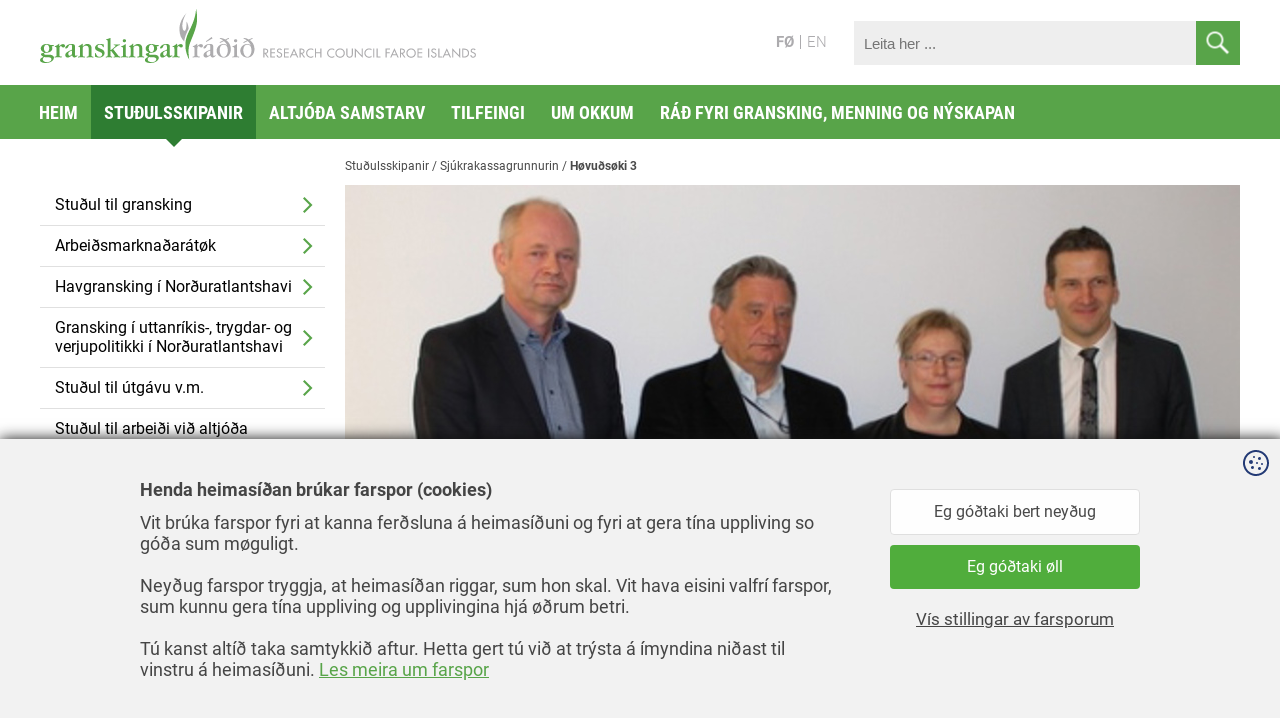

--- FILE ---
content_type: text/html; charset=utf-8
request_url: https://www.gransking.fo/fo/studulsskipanir/sjukrakassagrunnurin/hoevudsoeki-3
body_size: 13983
content:
<!DOCTYPE html><html lang=fo><head><script>!function(){let e='10000000-1000-4000-8000-100000000000'.replace(/[018]/g,e=>(+e^crypto.getRandomValues(new Uint8Array(1))[0]&15>>+e/4).toString(16)),n=0,r=!1,a=[],s=e=>'error'!==e.type||':0:0'!==e.source;window._sucJsLogFilter=()=>!0;let t=e=>r?$(e):a.push(e),$=e=>{if(s(e)&&window._sucJsLogFilter(e)&&n++<3)try{fetch('/api/jslog',{method:'POST',headers:{'Content-Type':'application/json'},body:JSON.stringify(e)})}catch{}};window.addEventListener('error',n=>t({id:e,type:'error',message:n.message,source:`${n.filename}:${n.lineno}:${n.colno}`,screenSize:`${window.screen.width}x${window.screen.height}`,language:navigator.language||navigator.userLanguage,stackTrace:n.error?n.error.stack:null})),window.addEventListener('unhandledrejection',n=>t({id:e,type:'unhandledrejection',message:n.reason?n.reason.message:'',source:'',screenSize:`${window.screen.width}x${window.screen.height}`,language:navigator.language||navigator.userLanguage,stackTrace:n.reason?n.reason.stack:null})),document.addEventListener('DOMContentLoaded',()=>{for(r=!0;a.length>0;)$(a.shift())})}();</script><title>H&#xF8;vu&#xF0;s&#xF8;ki 3 -</title><meta content="width=device-width, initial-scale=1.0" name=viewport><link rel="shortcut icon" href=/images/favicon.ico><meta property=og:site_name content=Gransking><meta property=og:url content=https://www.gransking.fo/fo/studulsskipanir/sjukrakassagrunnurin/hoevudsoeki-3><meta property=og:title content="Høvuðsøki 3"><meta name=twitter:card content=summary_large_image><meta property=og:description content="Sjúkrakassagrunnurin - høvuðsøki 3 
Stuðul til at menna gransking á ella í samstarvi millum Fróðskaparsetur Føroya og Sjúkrahúsverkið og møguliga aðra..."><meta property=og:image content="https://gransking.cdn.fo/savn/2604/høvuðsøki-3.jpg?width=1200&amp;upscale=false&amp;rmode=min&amp;t=38&amp;s=oUQeSFgG_cXk8tiubXkC8iHjgCY"><link href="/css/all.compiled.css?v=J37AlQnWYf1HlC4cMv0wdoJGPncnrGJ1-wFvIp1Tl2Y" rel=stylesheet><script>window.document_ready=[];window.clientBuildVer=1</script><script src=/scripts/libs/jquery.1.12.4.min.js defer></script><script src=/scripts/libs/angular.1.5.7.min.js defer></script><script src="/scripts/all.compiled.js?v=htb8IHxOn0bwg3N16KcWL0qqgzfgHP0zl9dD42kEPh0" defer></script><style>.sucd-banner:not(.display){display:none}.sucd-wrapper{position:relative;min-width:300px;min-height:100px;background-color:#f1f1f1!important}span.sucd-wrapper{display:inline-block}.sucd-wrapper:after{content:attr(data-sucd-text);display:block;position:absolute;top:50%;left:50%;transform:translate(-50%,-50%);width:calc(100% - 40px);max-width:400px;text-align:center;text-decoration:underline;cursor:pointer}.sucd-wrapper>*{visibility:hidden!important}</style><script src="/scripts/sucd.js?v=8d67e27c" data-version=8d67e27c data-lang=fo data-readmoreurl=/farspor data-types=necessary,statistics,marketing defer></script><body class="text-page text-type"><div id=page><header><div class=container><a href=/fo class=logo></a><div class=search><input type=text placeholder="Leita her ..." data-url=/fo/leita><div class=button><i class="icon icon-center icon-search-white"></i></div></div><div class=menu-button><i class="icon icon-center icon-menu-white when-not-active"></i> <i class="icon icon-center icon-cross-white when-active"></i></div><div class=section><ul><li class=selected><a href=/fo>F&#xD8;</a><li><a href=/en>EN</a></ul></div></div><div class=menu-container><ul class="menu main"><li><a href=/fo>Heim</a><li class=pselected><a href=/fo/studulsskipanir>Stu&#xF0;ulsskipanir</a><ul class=lvl2><li><a href=/fo/studulsskipanir/studul-til-gransking>Stu&#xF0;ul til gransking</a><ul class=lvl3><li><a href=/fo/studulsskipanir/studul-til-gransking/studul-til-gransking-2026>Stu&#xF0;ul til gransking 2026</a><li><a href=/fo/studulsskipanir/studul-til-gransking/umsoknir>Ums&#xF3;knir</a><li><a href=/fo/studulsskipanir/studul-til-gransking/jattanir>J&#xE1;ttanir</a><li><a href=/fo/studulsskipanir/studul-til-gransking/lysingar-undanfarin-ar>L&#xFD;singar undanfarin &#xE1;r</a><ul class=lvl4><li><a href=/fo/studulsskipanir/studul-til-gransking/lysingar-undanfarin-ar/lysing-2025>L&#xFD;sing 2025</a><li><a href=/fo/studulsskipanir/studul-til-gransking/lysingar-undanfarin-ar/lysing-2024>L&#xFD;sing 2024</a><li><a href=/fo/studulsskipanir/studul-til-gransking/lysingar-undanfarin-ar/lysing-2023>L&#xFD;sing 2023</a><li><a href=/fo/studulsskipanir/studul-til-gransking/lysingar-undanfarin-ar/lysing-2022>L&#xFD;sing 2022</a><li><a href=/fo/studulsskipanir/studul-til-gransking/lysingar-undanfarin-ar/lysing-2021>L&#xFD;sing 2021</a><li><a href=/fo/studulsskipanir/studul-til-gransking/lysingar-undanfarin-ar/lysing-2020>L&#xFD;sing 2020</a><li><a href=/fo/studulsskipanir/studul-til-gransking/lysingar-undanfarin-ar/lysing-2019>L&#xFD;sing 2019</a><li><a href=/fo/studulsskipanir/studul-til-gransking/lysingar-undanfarin-ar/lysing-2018>L&#xFD;sing 2018</a><li><a href=/fo/studulsskipanir/studul-til-gransking/lysingar-undanfarin-ar/lysing-2017>L&#xFD;sing 2017</a><li><a href=/fo/studulsskipanir/studul-til-gransking/lysingar-undanfarin-ar/lysing-2016>L&#xFD;sing 2016</a><li><a href=/fo/studulsskipanir/studul-til-gransking/lysingar-undanfarin-ar/lysing-2015>L&#xFD;sing 2015</a><li><a href=/fo/studulsskipanir/studul-til-gransking/lysingar-undanfarin-ar/lysing-2014>L&#xFD;sing 2014</a><li><a href=/fo/studulsskipanir/studul-til-gransking/lysingar-undanfarin-ar/lysing-2013>L&#xFD;sing 2013</a><li><a href=/fo/studulsskipanir/studul-til-gransking/lysingar-undanfarin-ar/lysing-2012>L&#xFD;sing 2012</a><li><a href=/fo/studulsskipanir/studul-til-gransking/lysingar-undanfarin-ar/lysing-2011>L&#xFD;sing 2011</a><li><a href=/fo/studulsskipanir/studul-til-gransking/lysingar-undanfarin-ar/lysing-2010>L&#xFD;sing 2010</a><li><a href=/fo/studulsskipanir/studul-til-gransking/lysingar-undanfarin-ar/lysing-2009>L&#xFD;sing 2009</a><li><a href=/fo/studulsskipanir/studul-til-gransking/lysingar-undanfarin-ar/lysing-2008>L&#xFD;sing 2008</a><li><a href=/fo/studulsskipanir/studul-til-gransking/lysingar-undanfarin-ar/lysing-2007>L&#xFD;sing 2007</a><li><a href=/fo/studulsskipanir/studul-til-gransking/lysingar-undanfarin-ar/lysing-2006>L&#xFD;sing 2006</a><li><a href=/fo/studulsskipanir/studul-til-gransking/lysingar-undanfarin-ar/lysing-2005>L&#xFD;sing 2005</a><li><a href=/fo/studulsskipanir/studul-til-gransking/lysingar-undanfarin-ar/lysing-2004>L&#xFD;sing 2004</a><li><a href=/fo/studulsskipanir/studul-til-gransking/lysingar-undanfarin-ar/lysing-2003>L&#xFD;sing 2003</a></ul><li><a href=/fo/studulsskipanir/studul-til-gransking/ofta-spurt>Ofta Spurt</a></ul><li><a href=/fo/studulsskipanir/arbeidsmarknadaratoek>Arbei&#xF0;smarkna&#xF0;ar&#xE1;t&#xF8;k</a><ul class=lvl3><li><a href=/fo/studulsskipanir/arbeidsmarknadaratoek/studul-til-kanningar>Stu&#xF0;ul til kanningar</a><ul class=lvl4><li><a href=/fo/studulsskipanir/arbeidsmarknadaratoek/studul-til-kanningar/kanningarverkaetlanir>Kanningarverk&#xE6;tlanir</a></ul><li><a href=/fo/studulsskipanir/arbeidsmarknadaratoek/studul-til-gransking>Stu&#xF0;ul til gransking</a><ul class=lvl4><li><a href=/fo/studulsskipanir/arbeidsmarknadaratoek/studul-til-gransking/lysing-2026>L&#xFD;sing 2026</a><li><a href=/fo/studulsskipanir/arbeidsmarknadaratoek/studul-til-gransking/lysing-2025>L&#xFD;sing 2025</a><li><a href=/fo/studulsskipanir/arbeidsmarknadaratoek/studul-til-gransking/lysing-2024>L&#xFD;sing 2024</a><li><a href=/fo/studulsskipanir/arbeidsmarknadaratoek/studul-til-gransking/lysing-2023>L&#xFD;sing 2023</a><li><a href=/fo/studulsskipanir/arbeidsmarknadaratoek/studul-til-gransking/granskingarverkaetlanir>Granskingarverk&#xE6;tlanir</a></ul></ul><li><a href=/fo/studulsskipanir/havgransking-i-norduratlantshavi>Havgransking &#xED; Nor&#xF0;uratlantshavi</a><ul class=lvl3><li><a href=/fo/studulsskipanir/havgransking-i-norduratlantshavi/faknevnd>Faknevnd</a><li><a href=/fo/studulsskipanir/havgransking-i-norduratlantshavi/verkaetlanir>Verk&#xE6;tlanir</a><li><a href=/fo/studulsskipanir/havgransking-i-norduratlantshavi/utbod-2025>&#xDA;tbo&#xF0; 2025</a><li><a href=/fo/studulsskipanir/havgransking-i-norduratlantshavi/utbod-2024>&#xDA;tbo&#xF0; 2024</a><li><a href=/fo/studulsskipanir/havgransking-i-norduratlantshavi/utbod-2022>&#xDA;tbo&#xF0; 2022</a><li><a href=/fo/studulsskipanir/havgransking-i-norduratlantshavi/utbod-2021>&#xDA;tbo&#xF0; 2021</a><li><a href=/fo/studulsskipanir/havgransking-i-norduratlantshavi/utbod-2020>&#xDA;tbo&#xF0; 2020</a></ul><li><a href=/fo/studulsskipanir/gransking-i-uttanrikis-trygdar-og-verjupolitikki-i-norduratlantshavi>Gransking &#xED; uttanr&#xED;kis-, trygdar- og verjupolitikki &#xED; Nor&#xF0;uratlantshavi</a><ul class=lvl3><li><a href=/fo/studulsskipanir/gransking-i-uttanrikis-trygdar-og-verjupolitikki-i-norduratlantshavi/faknevndin>Faknevndin</a><li><a href=/fo/studulsskipanir/gransking-i-uttanrikis-trygdar-og-verjupolitikki-i-norduratlantshavi/granskingarverkaetlanir>Granskingarverk&#xE6;tlanir</a><li><a href=/fo/studulsskipanir/gransking-i-uttanrikis-trygdar-og-verjupolitikki-i-norduratlantshavi/greiningarrit>Greiningarrit</a><li><a href=/fo/studulsskipanir/gransking-i-uttanrikis-trygdar-og-verjupolitikki-i-norduratlantshavi/utbod-2024>&#xDA;tbo&#xF0; 2024</a><li><a href=/fo/studulsskipanir/gransking-i-uttanrikis-trygdar-og-verjupolitikki-i-norduratlantshavi/utbod-2025>&#xDA;tbo&#xF0; 2025</a></ul><li><a href=/fo/studulsskipanir/studul-til-utgavu-vm>Stu&#xF0;ul til &#xFA;tg&#xE1;vu v.m.</a><ul class=lvl3><li><a href=/fo/studulsskipanir/studul-til-utgavu-vm/jattadur-studul>J&#xE1;tta&#xF0;ur stu&#xF0;ul</a></ul><li><a href=/fo/studulsskipanir/studul-til-arbeidi-vid-altjoda-umsoknum>Stu&#xF0;ul til arbei&#xF0;i vi&#xF0; altj&#xF3;&#xF0;a ums&#xF3;knum</a><li class=pselected><a href=/fo/studulsskipanir/sjukrakassagrunnurin>Sj&#xFA;krakassagrunnurin</a><ul class=lvl3><li><a href=/fo/studulsskipanir/sjukrakassagrunnurin/hoevudsoeki-1>H&#xF8;vu&#xF0;s&#xF8;ki 1</a><ul class=lvl4><li><a href=/fo/studulsskipanir/sjukrakassagrunnurin/hoevudsoeki-1/jattanir-til-hoevudsoeki-1>J&#xE1;ttanir til H&#xF8;vu&#xF0;s&#xF8;ki 1</a></ul><li><a href=/fo/studulsskipanir/sjukrakassagrunnurin/hoevudsoeki-2>H&#xF8;vu&#xF0;s&#xF8;ki 2</a><ul class=lvl4><li><a href=/fo/studulsskipanir/sjukrakassagrunnurin/hoevudsoeki-2/lysing-2014>L&#xFD;sing 2014</a><li><a href=/fo/studulsskipanir/sjukrakassagrunnurin/hoevudsoeki-2/lysing-2015>L&#xFD;sing 2015</a><li><a href=/fo/studulsskipanir/sjukrakassagrunnurin/hoevudsoeki-2/lysing-2016>L&#xFD;sing 2016</a><li><a href=/fo/studulsskipanir/sjukrakassagrunnurin/hoevudsoeki-2/lysing-2017>L&#xFD;sing 2017</a><li><a href=/fo/studulsskipanir/sjukrakassagrunnurin/hoevudsoeki-2/lysing-2019>L&#xFD;sing 2019</a><li><a href=/fo/studulsskipanir/sjukrakassagrunnurin/hoevudsoeki-2/jattanir>J&#xE1;ttanir</a><li><a href=/fo/studulsskipanir/sjukrakassagrunnurin/hoevudsoeki-2/utgavur-og-midling>&#xDA;tg&#xE1;vur og mi&#xF0;ling</a></ul><li class=selected><a href=/fo/studulsskipanir/sjukrakassagrunnurin/hoevudsoeki-3>H&#xF8;vu&#xF0;s&#xF8;ki 3</a></ul><li><a href=/fo/studulsskipanir/vinnugransking>Vinnugransking</a><li><a href=/fo/studulsskipanir/studul-til-covid-19-atoek>Stu&#xF0;ul til COVID-19 &#xE1;t&#xF8;k</a><ul class=lvl3><li><a href=/fo/studulsskipanir/studul-til-covid-19-atoek/treytir-fyri-studli>Treytir fyri stu&#xF0;li</a><li><a href=/fo/studulsskipanir/studul-til-covid-19-atoek/jattanir-til-covid-19-verkaetlanir>J&#xE1;ttanir til COVID-19 verk&#xE6;tlanir</a></ul><li><a href=/fo/studulsskipanir/meting-av-umsoknum>Meting av ums&#xF3;knum</a><li><a href=/fo/studulsskipanir/studulsumsiting>Stu&#xF0;ulsumsiting</a><li><a href=/fo/studulsskipanir/etikkur-og-godur-granskingarsidur>Etikkur og g&#xF3;&#xF0;ur granskingarsi&#xF0;ur</a><li><a href=/fo/studulsskipanir/utgavur-og-midling>&#xDA;tg&#xE1;vur og mi&#xF0;ling</a></ul><li><a href=/fo/altjoda-samstarv>Altj&#xF3;&#xF0;a samstarv</a><ul class=lvl2><li><a href=/fo/altjoda-samstarv/horizon-europe-2021-2027>Horizon Europe 2021-2027</a><ul class=lvl3><li><a href=/fo/altjoda-samstarv/horizon-europe-2021-2027/horizon-europe-skipanin>Horizon Europe skipanin</a><ul class=lvl4><li><a href=/fo/altjoda-samstarv/horizon-europe-2021-2027/horizon-europe-skipanin/sula-i>S&#xFA;la I</a><ul class=lvl5><li><a href=/fo/altjoda-samstarv/horizon-europe-2021-2027/horizon-europe-skipanin/sula-i/european-research-council>European Research Council</a><ul class=lvl6><li><a href=/fo/altjoda-samstarv/horizon-europe-2021-2027/horizon-europe-skipanin/sula-i/european-research-council/starting-grant-stg>Starting Grant (StG)</a><li><a href=/fo/altjoda-samstarv/horizon-europe-2021-2027/horizon-europe-skipanin/sula-i/european-research-council/consolidator-grant-cog>Consolidator Grant (CoG)</a><li><a href=/fo/altjoda-samstarv/horizon-europe-2021-2027/horizon-europe-skipanin/sula-i/european-research-council/advanced-grant-adg>Advanced Grant (AdG)</a></ul><li><a href=/fo/altjoda-samstarv/horizon-europe-2021-2027/horizon-europe-skipanin/sula-i/marie-s-curie-actions>Marie S. Curie Actions</a><ul class=lvl6><li><a href=/fo/altjoda-samstarv/horizon-europe-2021-2027/horizon-europe-skipanin/sula-i/marie-s-curie-actions/leidbeining>Lei&#xF0;beining</a><li><a href=/fo/altjoda-samstarv/horizon-europe-2021-2027/horizon-europe-skipanin/sula-i/marie-s-curie-actions/kunningarfundir>Kunningarfundir</a></ul><li><a href=/fo/altjoda-samstarv/horizon-europe-2021-2027/horizon-europe-skipanin/sula-i/granskingarinfrakervi>Granskingarinfrakervi</a></ul><li><a href=/fo/altjoda-samstarv/horizon-europe-2021-2027/horizon-europe-skipanin/sula-ii>S&#xFA;la II</a><ul class=lvl5><li><a href=/fo/altjoda-samstarv/horizon-europe-2021-2027/horizon-europe-skipanin/sula-ii/cluster-1>Cluster 1</a><li><a href=/fo/altjoda-samstarv/horizon-europe-2021-2027/horizon-europe-skipanin/sula-ii/cluster-2>Cluster 2</a><li><a href=/fo/altjoda-samstarv/horizon-europe-2021-2027/horizon-europe-skipanin/sula-ii/cluster-3>Cluster 3</a><li><a href=/fo/altjoda-samstarv/horizon-europe-2021-2027/horizon-europe-skipanin/sula-ii/cluster-4>Cluster 4</a><li><a href=/fo/altjoda-samstarv/horizon-europe-2021-2027/horizon-europe-skipanin/sula-ii/cluster-5>Cluster 5</a><li><a href=/fo/altjoda-samstarv/horizon-europe-2021-2027/horizon-europe-skipanin/sula-ii/cluster-6>Cluster 6</a><li><a href=/fo/altjoda-samstarv/horizon-europe-2021-2027/horizon-europe-skipanin/sula-ii/european-partnerships>European Partnerships</a><li><a href=/fo/altjoda-samstarv/horizon-europe-2021-2027/horizon-europe-skipanin/sula-ii/missions>Missions</a></ul><li><a href=/fo/altjoda-samstarv/horizon-europe-2021-2027/horizon-europe-skipanin/sula-iii>S&#xFA;la III</a><ul class=lvl5><li><a href=/fo/altjoda-samstarv/horizon-europe-2021-2027/horizon-europe-skipanin/sula-iii/european-innovation-council>European Innovation Council</a><li><a href=/fo/altjoda-samstarv/horizon-europe-2021-2027/horizon-europe-skipanin/sula-iii/european-institute-of-innovation-and-technology>European Institute of Innovation and Technology</a></ul><li><a href=/fo/altjoda-samstarv/horizon-europe-2021-2027/horizon-europe-skipanin/widening>Widening</a><ul class=lvl5><li><a href=/fo/altjoda-samstarv/horizon-europe-2021-2027/horizon-europe-skipanin/widening/widening-era>Widening &amp; ERA</a><li><a href=/fo/altjoda-samstarv/horizon-europe-2021-2027/horizon-europe-skipanin/widening/msca-og-widening-moeguleikar>MSCA og Widening m&#xF8;guleikar</a><li><a href=/fo/altjoda-samstarv/horizon-europe-2021-2027/horizon-europe-skipanin/widening/widening-tilfar-tidindi-og-solskinssoegur>Widening tilfar, t&#xED;&#xF0;indi og s&#xF3;lskinss&#xF8;gur</a></ul></ul><li><a href=/fo/altjoda-samstarv/horizon-europe-2021-2027/meira-um-horizon-europe>Meira um Horizon Europe</a><ul class=lvl4><li><a href=/fo/altjoda-samstarv/horizon-europe-2021-2027/meira-um-horizon-europe/umsoknin>Ums&#xF3;knin</a><li><a href=/fo/altjoda-samstarv/horizon-europe-2021-2027/meira-um-horizon-europe/strategisk-aetlan-fyri-horizon>Strategisk &#xE6;tlan fyri Horizon</a><li><a href=/fo/altjoda-samstarv/horizon-europe-2021-2027/meira-um-horizon-europe/sosial-og-hugvisindi>Sosial- og hugv&#xED;sindi</a><li><a href=/fo/altjoda-samstarv/horizon-europe-2021-2027/meira-um-horizon-europe/all-atlantic-ocean>All-Atlantic Ocean</a><li><a href=/fo/altjoda-samstarv/horizon-europe-2021-2027/meira-um-horizon-europe/missions>Missions</a><li><a href=/fo/altjoda-samstarv/horizon-europe-2021-2027/meira-um-horizon-europe/vedurlag-og-orka-cluster-5>Ve&#xF0;urlag og orka - Cluster 5</a><li><a href=/fo/altjoda-samstarv/horizon-europe-2021-2027/meira-um-horizon-europe/european-green-deal>European Green Deal</a><ul class=lvl5><li><a href=/fo/altjoda-samstarv/horizon-europe-2021-2027/meira-um-horizon-europe/european-green-deal/kunningarfundir-um-green-deal>Kunningarfundir um Green Deal</a><li><a href=/fo/altjoda-samstarv/horizon-europe-2021-2027/meira-um-horizon-europe/european-green-deal/tidindi-um-green-deal>T&#xED;&#xF0;indi um Green Deal</a></ul><li><a href=/fo/altjoda-samstarv/horizon-europe-2021-2027/meira-um-horizon-europe/livfeingisbuskapur-og-ringbuskapur>L&#xED;vfeingisb&#xFA;skapur og ringb&#xFA;skapur</a><ul class=lvl5><li><a href=/fo/altjoda-samstarv/horizon-europe-2021-2027/meira-um-horizon-europe/livfeingisbuskapur-og-ringbuskapur/livfeingisbuskapur>L&#xED;vfeingisb&#xFA;skapur</a><li><a href=/fo/altjoda-samstarv/horizon-europe-2021-2027/meira-um-horizon-europe/livfeingisbuskapur-og-ringbuskapur/ringbuskapur>Ringb&#xFA;skapur</a><li><a href=/fo/altjoda-samstarv/horizon-europe-2021-2027/meira-um-horizon-europe/livfeingisbuskapur-og-ringbuskapur/circular-bio-based-europe>Circular Bio-based Europe</a></ul><li><a href=/fo/altjoda-samstarv/horizon-europe-2021-2027/meira-um-horizon-europe/gender-equality-plan>Gender Equality Plan</a><li><a href=/fo/altjoda-samstarv/horizon-europe-2021-2027/meira-um-horizon-europe/metingarfolk-i-horizon>Metingarf&#xF3;lk &#xED; Horizon</a><li><a href=/fo/altjoda-samstarv/horizon-europe-2021-2027/meira-um-horizon-europe/avtalur-og-annad-gott>Avtalur og anna&#xF0; gott</a></ul><li><a href=/fo/altjoda-samstarv/horizon-europe-2021-2027/fragreidingar-og-eftirmetingar>Fr&#xE1;grei&#xF0;ingar og eftirmetingar</a><ul class=lvl4><li><a href=/fo/altjoda-samstarv/horizon-europe-2021-2027/fragreidingar-og-eftirmetingar/era-policy-agenda>ERA Policy Agenda</a><li><a href=/fo/altjoda-samstarv/horizon-europe-2021-2027/fragreidingar-og-eftirmetingar/javnstoedufragreidingin-she-figures-2021>Javnst&#xF8;&#xF0;ufr&#xE1;grei&#xF0;ingin &quot;She Figures 2021&quot;</a><li><a href=/fo/altjoda-samstarv/horizon-europe-2021-2027/fragreidingar-og-eftirmetingar/fragreidingar-um-horizon-europe>Fr&#xE1;grei&#xF0;ingar um Horizon Europe</a><li><a href=/fo/altjoda-samstarv/horizon-europe-2021-2027/fragreidingar-og-eftirmetingar/eftirmeting-av-horizon-2020>Eftirmeting av Horizon 2020</a><li><a href=/fo/altjoda-samstarv/horizon-europe-2021-2027/fragreidingar-og-eftirmetingar/eftirmeting-av-lump-sum-funding>Eftirmeting av LUMP SUM funding</a><li><a href=/fo/altjoda-samstarv/horizon-europe-2021-2027/fragreidingar-og-eftirmetingar/fragreidingar-um-groena-skiftid>Fr&#xE1;grei&#xF0;ingar um gr&#xF8;na skifti&#xF0;</a><li><a href=/fo/altjoda-samstarv/horizon-europe-2021-2027/fragreidingar-og-eftirmetingar/landbunadur-i-evropa>Landb&#xFA;na&#xF0;ur &#xED; Evropa</a><li><a href=/fo/altjoda-samstarv/horizon-europe-2021-2027/fragreidingar-og-eftirmetingar/2024-eic-tech-report>2024 EIC Tech Report</a></ul><li><a href=/fo/altjoda-samstarv/horizon-europe-2021-2027/visindi-fyri-oell>V&#xED;sindi fyri &#xF8;ll</a><li><a href=/fo/altjoda-samstarv/horizon-europe-2021-2027/foeroyskar-verkaetlanir>F&#xF8;royskar verk&#xE6;tlanir</a><ul class=lvl4><li><a href=/fo/altjoda-samstarv/horizon-europe-2021-2027/foeroyskar-verkaetlanir/horizon-dashboard>Horizon Dashboard</a></ul><li><a href=/fo/altjoda-samstarv/horizon-europe-2021-2027/nordurlendskar-sidur-um-horizon-europe>Nor&#xF0;urlendskar s&#xED;&#xF0;ur um Horizon Europe</a></ul><li><a href=/fo/altjoda-samstarv/european-partnerships>European Partnerships</a><ul class=lvl3><li><a href=/fo/altjoda-samstarv/european-partnerships/circular-bio-based-europe-joint-undertaking>Circular Bio-based Europe Joint Undertaking</a><li><a href=/fo/altjoda-samstarv/european-partnerships/sustainable-blue-economy-partnership>Sustainable Blue Economy Partnership</a><li><a href=/fo/altjoda-samstarv/european-partnerships/biodiversaplus>Biodiversa&#x2B;</a><ul class=lvl4><li><a href=/fo/altjoda-samstarv/european-partnerships/biodiversaplus/biodiversity-and-transformative-change-biodivtransform>&#x201C;Biodiversity and Transformative Change &#x2013; BiodivTransform&#x201D;</a></ul><li><a href=/fo/altjoda-samstarv/european-partnerships/fragreidingar-um-institutionalised-partnerships>Fr&#xE1;grei&#xF0;ingar um &#x27;Institutionalised Partnerships&#x27;</a></ul><li><a href=/fo/altjoda-samstarv/euraxess>EURAXESS</a><li><a href=/fo/altjoda-samstarv/nordforsk>NordForsk</a><li><a href=/fo/altjoda-samstarv/arktis>Arktis</a><ul class=lvl3><li><a href=/fo/altjoda-samstarv/arktis/foeroyar-es-og-arktis>F&#xF8;royar, ES og Arktis</a><li><a href=/fo/altjoda-samstarv/arktis/arktis-og-nordforsk>Arktis og NordForsk</a></ul><li><a href=/fo/altjoda-samstarv/havsins-aratiggju>Havsins &#xE1;rat&#xED;ggju</a><ul class=lvl3><li><a href=/fo/altjoda-samstarv/havsins-aratiggju/tiggju-avbjodingar>T&#xED;ggju avbj&#xF3;&#xF0;ingar</a><li><a href=/fo/altjoda-samstarv/havsins-aratiggju/sjey-mal>Sjey m&#xE1;l</a><li><a href=/fo/altjoda-samstarv/havsins-aratiggju/felagsnevnd-glfodk>Felagsnevnd GL/FO/DK</a><li><a href=/fo/altjoda-samstarv/havsins-aratiggju/slodir>Sl&#xF3;&#xF0;ir</a></ul><li><a href=/fo/altjoda-samstarv/cost>COST</a><li><a href=/fo/altjoda-samstarv/samstarvsavtalur>Samstarvsavtalur</a><li><a href=/fo/altjoda-samstarv/horizon-2020>Horizon 2020</a><ul class=lvl3><li><a href=/fo/altjoda-samstarv/horizon-2020/horizon-2020-skipanin>Horizon 2020 skipanin</a><ul class=lvl4><li><a href=/fo/altjoda-samstarv/horizon-2020/horizon-2020-skipanin/skraseting-sum-umsoekjari>Skr&#xE1;seting sum ums&#xF8;kjari</a><li><a href=/fo/altjoda-samstarv/horizon-2020/horizon-2020-skipanin/excellence>Excellence</a><li><a href=/fo/altjoda-samstarv/horizon-2020/horizon-2020-skipanin/impact>Impact</a><li><a href=/fo/altjoda-samstarv/horizon-2020/horizon-2020-skipanin/implementation>Implementation</a><li><a href=/fo/altjoda-samstarv/horizon-2020/horizon-2020-skipanin/javnstoeda-millum-kynini-i-h2020>Javnst&#xF8;&#xF0;a millum kynini &#xED; H2020</a><li><a href=/fo/altjoda-samstarv/horizon-2020/horizon-2020-skipanin/abyrgdarfull-gransking-menning-og-nyskapan>&#xC1;byrgdarfull gransking, menning og n&#xFD;skapan</a><ul class=lvl5><li><a href=/fo/altjoda-samstarv/horizon-2020/horizon-2020-skipanin/abyrgdarfull-gransking-menning-og-nyskapan/tankaras-eitt-ambod>Tankar&#xE1;s eitt ambo&#xF0;</a></ul><li><a href=/fo/altjoda-samstarv/horizon-2020/horizon-2020-skipanin/etikkur-og-datuverja>Etikkur og d&#xE1;tuverja</a><li><a href=/fo/altjoda-samstarv/horizon-2020/horizon-2020-skipanin/utbreidsla-og-nytsla-av-granskingartilfari>&#xDA;tbrei&#xF0;sla og n&#xFD;tsla av granskingartilfari</a><li><a href=/fo/altjoda-samstarv/horizon-2020/horizon-2020-skipanin/heimsmalini-hja-st>Heimsm&#xE1;lini hj&#xE1; ST</a><li><a href=/fo/altjoda-samstarv/horizon-2020/horizon-2020-skipanin/god-rad>G&#xF3;&#xF0; r&#xE1;&#xF0;</a><ul class=lvl5><li><a href=/fo/altjoda-samstarv/horizon-2020/horizon-2020-skipanin/god-rad/ofta-spurt>Ofta spurt</a><li><a href=/fo/altjoda-samstarv/horizon-2020/horizon-2020-skipanin/god-rad/vegleidingar-og-sattmalar>Veglei&#xF0;ingar og s&#xE1;ttm&#xE1;lar</a><li><a href=/fo/altjoda-samstarv/horizon-2020/horizon-2020-skipanin/god-rad/hugverksraettur-ipr>Hugverksr&#xE6;ttur - IPR</a><ul class=lvl6><li><a href=/fo/altjoda-samstarv/horizon-2020/horizon-2020-skipanin/god-rad/hugverksraettur-ipr/krav-um-hugverksraett>Krav um hugverksr&#xE6;tt</a><li><a href=/fo/altjoda-samstarv/horizon-2020/horizon-2020-skipanin/god-rad/hugverksraettur-ipr/open-access-fri-atgongd>Open Access &#x2013; fr&#xED; atgongd</a><li><a href=/fo/altjoda-samstarv/horizon-2020/horizon-2020-skipanin/god-rad/hugverksraettur-ipr/trunadaravtala>Tr&#xFA;na&#xF0;aravtala</a></ul><li><a href=/fo/altjoda-samstarv/horizon-2020/horizon-2020-skipanin/god-rad/figgjarreglur-i-h2020-verkaetlan>F&#xED;ggjarreglur &#xED; H2020 verk&#xE6;tlan</a></ul><li><a href=/fo/altjoda-samstarv/horizon-2020/horizon-2020-skipanin/lump-sum>Lump Sum</a></ul><li><a href=/fo/altjoda-samstarv/horizon-2020/erc-european-research-council>ERC European Research Council</a><li><a href=/fo/altjoda-samstarv/horizon-2020/flytfoeri-marie-s-curie-actions>Flytf&#xF8;ri - Marie S. Curie Actions</a><ul class=lvl4><li><a href=/fo/altjoda-samstarv/horizon-2020/flytfoeri-marie-s-curie-actions/individual-fellowship>Individual Fellowship</a><li><a href=/fo/altjoda-samstarv/horizon-2020/flytfoeri-marie-s-curie-actions/innovative-training-network>Innovative Training Network</a><li><a href=/fo/altjoda-samstarv/horizon-2020/flytfoeri-marie-s-curie-actions/research-and-innovation-staff-exchange>Research and Innovation Staff Exchange</a><li><a href=/fo/altjoda-samstarv/horizon-2020/flytfoeri-marie-s-curie-actions/cofund>Cofund</a></ul><li><a href=/fo/altjoda-samstarv/horizon-2020/granskingarinfrakervi>Granskingarinfrakervi</a><li><a href=/fo/altjoda-samstarv/horizon-2020/sme-instrument-til-privatar-fyritoekur>SME Instrument til privatar fyrit&#xF8;kur</a><ul class=lvl4><li><a href=/fo/altjoda-samstarv/horizon-2020/sme-instrument-til-privatar-fyritoekur/sme-instrument-1>SME Instrument 1</a><li><a href=/fo/altjoda-samstarv/horizon-2020/sme-instrument-til-privatar-fyritoekur/sme-instrument-2>SME Instrument 2</a><li><a href=/fo/altjoda-samstarv/horizon-2020/sme-instrument-til-privatar-fyritoekur/fet-open>FET Open</a><li><a href=/fo/altjoda-samstarv/horizon-2020/sme-instrument-til-privatar-fyritoekur/fast-track-to-innovation>Fast Track to Innovation</a><li><a href=/fo/altjoda-samstarv/horizon-2020/sme-instrument-til-privatar-fyritoekur/european-innovation-council>European Innovation Council</a><ul class=lvl5><li><a href=/fo/altjoda-samstarv/horizon-2020/sme-instrument-til-privatar-fyritoekur/european-innovation-council/vegleiding-til-umsoekjarar>Veglei&#xF0;ing til ums&#xF8;kjarar</a></ul></ul><li><a href=/fo/altjoda-samstarv/horizon-2020/hav-og-landbunadur>Hav- og landb&#xFA;na&#xF0;ur</a><li><a href=/fo/altjoda-samstarv/horizon-2020/orka>Orka</a><ul class=lvl4><li><a href=/fo/altjoda-samstarv/horizon-2020/orka/jardhitaorka>Jar&#xF0;hitaorka</a><li><a href=/fo/altjoda-samstarv/horizon-2020/orka/setis>SETIS</a></ul><li><a href=/fo/altjoda-samstarv/horizon-2020/flutningur>Flutningur</a><li><a href=/fo/altjoda-samstarv/horizon-2020/umhvoervi-vedurlag-vm>Umhv&#xF8;rvi, ve&#xF0;urlag v.m.</a><li><a href=/fo/altjoda-samstarv/horizon-2020/sosial-og-hugvisindi>Sosial- og hugv&#xED;sindi</a><ul class=lvl4><li><a href=/fo/altjoda-samstarv/horizon-2020/sosial-og-hugvisindi/demokrati-fyrr-nu-og-i-framtidini>Demokrati, fyrr, n&#xFA; og &#xED; framt&#xED;&#xF0;ini</a></ul><li><a href=/fo/altjoda-samstarv/horizon-2020/kt-kunningar-og-samskiftistoekni>KT - kunningar- og samskiftist&#xF8;kni</a><ul class=lvl4><li><a href=/fo/altjoda-samstarv/horizon-2020/kt-kunningar-og-samskiftistoekni/ict2018-i-wien>ICT2018 &#xED; Wien</a><li><a href=/fo/altjoda-samstarv/horizon-2020/kt-kunningar-og-samskiftistoekni/talgilda-oekid-i-horizon-europe>Talgilda &#xF8;ki&#xF0; &#xED; Horizon Europe</a></ul><li><a href=/fo/altjoda-samstarv/horizon-2020/widening-utbod>Widening &#xFA;tbo&#xF0;</a><ul class=lvl4><li><a href=/fo/altjoda-samstarv/horizon-2020/widening-utbod/tidindabraev-fra-ncp-widenet>T&#xED;&#xF0;indabr&#xE6;v fr&#xE1; NCP Wide.NET</a></ul><li><a href=/fo/altjoda-samstarv/horizon-2020/slodir>Sl&#xF3;&#xF0;ir</a><ul class=lvl4><li><a href=/fo/altjoda-samstarv/horizon-2020/slodir/horizon-2020-hoevudssidur>Horizon 2020 h&#xF8;vu&#xF0;ss&#xED;&#xF0;ur</a><li><a href=/fo/altjoda-samstarv/horizon-2020/slodir/nordurlond>Nor&#xF0;urlond</a><li><a href=/fo/altjoda-samstarv/horizon-2020/slodir/partner-search-ncp-netverk>Partner Search &amp; NCP Netverk</a><li><a href=/fo/altjoda-samstarv/horizon-2020/slodir/skraset-teg-sum-metara>Skr&#xE1;set teg sum metara</a></ul><li><a href=/fo/altjoda-samstarv/horizon-2020/kunning-og-tilfar-fra-fundum-um-horizon-2020>Kunning og tilfar fr&#xE1; fundum um Horizon 2020</a><li><a href=/fo/altjoda-samstarv/horizon-2020/ncp-umbod>NCP umbo&#xF0;</a><li><a href=/fo/altjoda-samstarv/horizon-2020/studul-til-horizon-2020-umsokn>Stu&#xF0;ul til Horizon 2020 ums&#xF3;kn</a></ul></ul><li><a href=/fo/tilfeingi>Tilfeingi</a><ul class=lvl2><li><a href=/fo/tilfeingi/tidindi>T&#xED;&#xF0;indi</a><li><a href=/fo/tilfeingi/hvat-er-gransking>Hvat er gransking</a><ul class=lvl3><li><a href=/fo/tilfeingi/hvat-er-gransking/oecd-skilmarking>OECD skilmarking</a><li><a href=/fo/tilfeingi/hvat-er-gransking/phd-lestur>Ph.d.-lestur</a></ul><li><a href=/fo/tilfeingi/granskingarkarmar-og-reglur>Granskingarkarmar og reglur</a><li><a href=/fo/tilfeingi/granskingaretikkur>Granskingaretikkur</a><ul class=lvl3><li><a href=/fo/tilfeingi/granskingaretikkur/javnstoeduaetlan>Javnst&#xF8;&#xF0;u&#xE6;tlan</a></ul><li><a href=/fo/tilfeingi/fri-atgongd-til-granskingarurslit>Fr&#xED; atgongd til granskingar&#xFA;rslit</a><li><a href=/fo/tilfeingi/granskingarpolitikkur>Granskingarpolitikkur</a><ul class=lvl3><li><a href=/fo/tilfeingi/granskingarpolitikkur/radid-fyri-gransking-menning-og-nyskapan>R&#xE1;&#xF0;i&#xF0; fyri gransking, menning og n&#xFD;skapan</a><li><a href=/fo/tilfeingi/granskingarpolitikkur/foeroya-visindarad>F&#xF8;roya V&#xED;sindar&#xE1;&#xF0;</a><li><a href=/fo/tilfeingi/granskingarpolitikkur/gransking-skapar-framburd>Gransking skapar frambur&#xF0;</a><ul class=lvl4><li><a href=/fo/tilfeingi/granskingarpolitikkur/gransking-skapar-framburd/troling-eftir-lus-fyribyrgir-smittu>Troling eftir l&#xFA;s fyribyrgir smittu</a><li><a href=/fo/tilfeingi/granskingarpolitikkur/gransking-skapar-framburd/gransking-skal-tryggja-stoeduga-groena-orku>Gransking skal tryggja st&#xF8;&#xF0;uga gr&#xF8;na orku</a><li><a href=/fo/tilfeingi/granskingarpolitikkur/gransking-skapar-framburd/gransking-i-ctd-hevur-fyribyrgt-deydsfoellum>Gransking &#xED; CTD hevur fyribyrgt dey&#xF0;sf&#xF8;llum</a><li><a href=/fo/tilfeingi/granskingarpolitikkur/gransking-skapar-framburd/nyggj-vitan-skal-menna-malid-hja-boernum>N&#xFD;ggj vitan skal menna m&#xE1;li&#xF0; hj&#xE1; b&#xF8;rnum</a><li><a href=/fo/tilfeingi/granskingarpolitikkur/gransking-skapar-framburd/vinnu-phd-byggir-bryr-millum-vinnu-og-universitet>Vinnu ph.d. byggir br&#xFD;r millum vinnu og universitet</a><li><a href=/fo/tilfeingi/granskingarpolitikkur/gransking-skapar-framburd/fakta-um-granskingarradid>Fakta um Granskingarr&#xE1;&#xF0;i&#xF0;</a></ul></ul><li><a href=/fo/tilfeingi/hagtoel>Hagt&#xF8;l</a><li><a href=/fo/tilfeingi/yvirlit>Yvirlit</a><li><a href=/fo/tilfeingi/visindavoeka>V&#xED;sindav&#xF8;ka</a><ul class=lvl3><li><a href=/fo/tilfeingi/visindavoeka/visindavoeka-2025>V&#xED;sindav&#xF8;ka 2025</a><ul class=lvl4><li><a href=/fo/tilfeingi/visindavoeka/visindavoeka-2025/skrain-2025>Skr&#xE1;in 2025</a><li><a href=/fo/tilfeingi/visindavoeka/visindavoeka-2025/visindavoekubladid-2025>V&#xED;sindav&#xF8;kubla&#xF0;i&#xF0; 2025</a><li><a href=/fo/tilfeingi/visindavoeka/visindavoeka-2025/visindavoekan-a-ferd-2025>V&#xED;sindav&#xF8;kan &#xE1; fer&#xF0; 2025</a><li><a href=/fo/tilfeingi/visindavoeka/visindavoeka-2025/midlaheidursloenin-2025>Mi&#xF0;lahei&#xF0;ursl&#xF8;nin 2025</a><li><a href=/fo/tilfeingi/visindavoeka/visindavoeka-2025/snarroedukapping-2025>Snarr&#xF8;&#xF0;ukapping 2025</a><li><a href=/fo/tilfeingi/visindavoeka/visindavoeka-2025/framloegur-2025>Framl&#xF8;gur 2025</a><li><a href=/fo/tilfeingi/visindavoeka/visindavoeka-2025/teknikapping-2025>Teknikapping 2025</a></ul><li><a href=/fo/tilfeingi/visindavoeka/visindavoeka-2024>V&#xED;sindav&#xF8;ka 2024</a><ul class=lvl4><li><a href=/fo/tilfeingi/visindavoeka/visindavoeka-2024/skrain-2024>Skr&#xE1;in 2024</a><li><a href=/fo/tilfeingi/visindavoeka/visindavoeka-2024/visindavoekubladid-2024>V&#xED;sindav&#xF8;kubla&#xF0;i&#xF0; 2024</a><li><a href=/fo/tilfeingi/visindavoeka/visindavoeka-2024/visindavoeka-a-ferd-2024>V&#xED;sindav&#xF8;ka &#xE1; fer&#xF0; 2024</a><li><a href=/fo/tilfeingi/visindavoeka/visindavoeka-2024/midlaheidursloenin-2024>Mi&#xF0;lahei&#xF0;ursl&#xF8;nin 2024</a><li><a href=/fo/tilfeingi/visindavoeka/visindavoeka-2024/snarroedukapping-2024>Snarr&#xF8;&#xF0;ukapping 2024</a><li><a href=/fo/tilfeingi/visindavoeka/visindavoeka-2024/framloegur-2024>Framl&#xF8;gur 2024</a></ul><li><a href=/fo/tilfeingi/visindavoeka/visindavoeka-2023>V&#xED;sindav&#xF8;ka 2023</a><ul class=lvl4><li><a href=/fo/tilfeingi/visindavoeka/visindavoeka-2023/skrain-2023>Skr&#xE1;in 2023</a><li><a href=/fo/tilfeingi/visindavoeka/visindavoeka-2023/visindavoekubladid-2023>V&#xED;sindav&#xF8;kubla&#xF0;i&#xF0; 2023</a><li><a href=/fo/tilfeingi/visindavoeka/visindavoeka-2023/visindavoeka-a-ferd-2023>V&#xED;sindav&#xF8;ka &#xE1; fer&#xF0; 2023</a><li><a href=/fo/tilfeingi/visindavoeka/visindavoeka-2023/framloegur-2023>Framl&#xF8;gur 2023</a><li><a href=/fo/tilfeingi/visindavoeka/visindavoeka-2023/snarroedukapping-2023>Snarr&#xF8;&#xF0;ukapping 2023</a><li><a href=/fo/tilfeingi/visindavoeka/visindavoeka-2023/midlaheidursloenin-2023>Mi&#xF0;lahei&#xF0;ursl&#xF8;nin 2023</a><li><a href=/fo/tilfeingi/visindavoeka/visindavoeka-2023/i-midlunum-2023>&#xCD; mi&#xF0;lunum 2023</a></ul><li><a href=/fo/tilfeingi/visindavoeka/visindavoeka-2022>V&#xED;sindav&#xF8;ka 2022</a><ul class=lvl4><li><a href=/fo/tilfeingi/visindavoeka/visindavoeka-2022/skrain-2022>Skr&#xE1;in 2022</a><li><a href=/fo/tilfeingi/visindavoeka/visindavoeka-2022/visindavoekubladid-2022>V&#xED;sindav&#xF8;kubla&#xF0;i&#xF0; 2022</a><li><a href=/fo/tilfeingi/visindavoeka/visindavoeka-2022/visindavoeka-a-ferd-2022>V&#xED;sindav&#xF8;ka &#xE1; fer&#xF0; 2022</a><li><a href=/fo/tilfeingi/visindavoeka/visindavoeka-2022/framloegur-2022>Framl&#xF8;gur 2022</a><li><a href=/fo/tilfeingi/visindavoeka/visindavoeka-2022/midlaheidursloenin-2022>Mi&#xF0;lahei&#xF0;ursl&#xF8;nin 2022</a><li><a href=/fo/tilfeingi/visindavoeka/visindavoeka-2022/snarroedukapping-2022>Snarr&#xF8;&#xF0;ukapping 2022</a><li><a href=/fo/tilfeingi/visindavoeka/visindavoeka-2022/i-midlunum-2022>&#xCD; mi&#xF0;lunum 2022</a><li><a href=/fo/tilfeingi/visindavoeka/visindavoeka-2022/vitanarveida>Vitanarvei&#xF0;a</a></ul><li><a href=/fo/tilfeingi/visindavoeka/visindavoeka-2021>V&#xED;sindav&#xF8;ka 2021</a><ul class=lvl4><li><a href=/fo/tilfeingi/visindavoeka/visindavoeka-2021/skra-visindavoeka-2021>Skr&#xE1; V&#xED;sindav&#xF8;ka 2021</a><li><a href=/fo/tilfeingi/visindavoeka/visindavoeka-2021/visindavoekubladid-2021>V&#xED;sindav&#xF8;kubla&#xF0;i&#xF0; 2021</a><li><a href=/fo/tilfeingi/visindavoeka/visindavoeka-2021/visindavoekan-a-ferd-2021>V&#xED;sindav&#xF8;kan &#xE1; fer&#xF0; 2021</a><li><a href=/fo/tilfeingi/visindavoeka/visindavoeka-2021/framloegur-2021>Framl&#xF8;gur 2021</a><li><a href=/fo/tilfeingi/visindavoeka/visindavoeka-2021/midlaheidursloenin-2021>Mi&#xF0;lahei&#xF0;ursl&#xF8;nin 2021</a><li><a href=/fo/tilfeingi/visindavoeka/visindavoeka-2021/snarroedukapping-2021>Snarr&#xF8;&#xF0;ukapping 2021</a><li><a href=/fo/tilfeingi/visindavoeka/visindavoeka-2021/i-midlunum-2021>&#xCD; mi&#xF0;lunum 2021</a><li><a href=/fo/tilfeingi/visindavoeka/visindavoeka-2021/hettamakannast>#Hettam&#xE1;kannast</a></ul><li><a href=/fo/tilfeingi/visindavoeka/visindavoeka-2020>V&#xED;sindav&#xF8;ka 2020</a><ul class=lvl4><li><a href=/fo/tilfeingi/visindavoeka/visindavoeka-2020/skra-visindavoeka-2020>Skr&#xE1; V&#xED;sindav&#xF8;ka 2020</a><li><a href=/fo/tilfeingi/visindavoeka/visindavoeka-2020/visindavoekubladid-2020>V&#xED;sindav&#xF8;kubla&#xF0;i&#xF0; 2020</a><li><a href=/fo/tilfeingi/visindavoeka/visindavoeka-2020/visindavoekan-a-ferd-2020>V&#xED;sindav&#xF8;kan &#xE1; fer&#xF0; 2020</a><li><a href=/fo/tilfeingi/visindavoeka/visindavoeka-2020/framloegur-2020>Framl&#xF8;gur 2020</a><li><a href=/fo/tilfeingi/visindavoeka/visindavoeka-2020/midlaheidursloenin-2020>Mi&#xF0;lahei&#xF0;ursl&#xF8;nin 2020</a><li><a href=/fo/tilfeingi/visindavoeka/visindavoeka-2020/snarroedur-2020>Snarr&#xF8;&#xF0;ur 2020</a><li><a href=/fo/tilfeingi/visindavoeka/visindavoeka-2020/i-midlunum-2020>&#xCD; mi&#xF0;lunum 2020</a><li><a href=/fo/tilfeingi/visindavoeka/visindavoeka-2020/filmskapping-vis-okkum-tin-koronudag>Filmskapping: V&#xED;s okkum t&#xED;n koronudag</a></ul><li><a href=/fo/tilfeingi/visindavoeka/visindavoeka-2019>V&#xED;sindav&#xF8;ka 2019</a><ul class=lvl4><li><a href=/fo/tilfeingi/visindavoeka/visindavoeka-2019/skra-visindavoeka-2019>Skr&#xE1; V&#xED;sindav&#xF8;ka 2019</a><li><a href=/fo/tilfeingi/visindavoeka/visindavoeka-2019/visindavoekubladid-2019>V&#xED;sindav&#xF8;kubla&#xF0;i&#xF0; 2019</a><li><a href=/fo/tilfeingi/visindavoeka/visindavoeka-2019/visindavoekan-a-ferd-2019>V&#xED;sindav&#xF8;kan &#xE1; fer&#xF0; 2019</a><li><a href=/fo/tilfeingi/visindavoeka/visindavoeka-2019/framloegur-2019>Framl&#xF8;gur 2019</a><li><a href=/fo/tilfeingi/visindavoeka/visindavoeka-2019/midlaheidursloen-2019>Mi&#xF0;lahei&#xF0;ursl&#xF8;n 2019</a><li><a href=/fo/tilfeingi/visindavoeka/visindavoeka-2019/i-midlunum-2019>&#xCD; mi&#xF0;lunum 2019</a></ul><li><a href=/fo/tilfeingi/visindavoeka/visindavoeka-2018>V&#xED;sindav&#xF8;ka 2018</a><ul class=lvl4><li><a href=/fo/tilfeingi/visindavoeka/visindavoeka-2018/skra-visindavoeka-2018>Skr&#xE1; V&#xED;sindav&#xF8;ka 2018</a><li><a href=/fo/tilfeingi/visindavoeka/visindavoeka-2018/visindavoekubladid-2018>V&#xED;sindav&#xF8;kubla&#xF0;i&#xF0; 2018</a><li><a href=/fo/tilfeingi/visindavoeka/visindavoeka-2018/visindavoekan-a-ferd-2018>V&#xED;sindav&#xF8;kan &#xE1; fer&#xF0; 2018</a><li><a href=/fo/tilfeingi/visindavoeka/visindavoeka-2018/framloegur-2018>Framl&#xF8;gur 2018</a><li><a href=/fo/tilfeingi/visindavoeka/visindavoeka-2018/midlaheidursloen-2018>Mi&#xF0;lahei&#xF0;ursl&#xF8;n 2018</a><li><a href=/fo/tilfeingi/visindavoeka/visindavoeka-2018/i-midlunum-2018>&#xCD; mi&#xF0;lunum 2018</a></ul><li><a href=/fo/tilfeingi/visindavoeka/visindavoeka-2017>V&#xED;sindav&#xF8;ka 2017</a><ul class=lvl4><li><a href=/fo/tilfeingi/visindavoeka/visindavoeka-2017/skrain>Skr&#xE1;in</a><li><a href=/fo/tilfeingi/visindavoeka/visindavoeka-2017/visindavoekubladid-2017>V&#xED;sindav&#xF8;kubla&#xF0;i&#xF0; 2017</a><li><a href=/fo/tilfeingi/visindavoeka/visindavoeka-2017/visindavoekan-a-ferd-2017>V&#xED;sindav&#xF8;kan &#xE1; fer&#xF0; 2017</a><li><a href=/fo/tilfeingi/visindavoeka/visindavoeka-2017/framloegur>Framl&#xF8;gur</a><li><a href=/fo/tilfeingi/visindavoeka/visindavoeka-2017/midlaheidursloen-2017>Mi&#xF0;lahei&#xF0;ursl&#xF8;n 2017</a><ul class=lvl5><li><a href=/fo/tilfeingi/visindavoeka/visindavoeka-2017/midlaheidursloen-2017/jens-kjeld-jensen-fekk-arsins-midlaheidursloen-2017>Jens-Kjeld Jensen fekk &#xE1;rsins mi&#xF0;lahei&#xF0;ursl&#xF8;n 2017</a></ul><li><a href=/fo/tilfeingi/visindavoeka/visindavoeka-2017/i-midlunum-2017>&#xCD; mi&#xF0;lunum 2017</a></ul><li><a href=/fo/tilfeingi/visindavoeka/visindavoeka-2016>V&#xED;sindav&#xF8;ka 2016</a><ul class=lvl4><li><a href=/fo/tilfeingi/visindavoeka/visindavoeka-2016/skrain>Skr&#xE1;in</a><li><a href=/fo/tilfeingi/visindavoeka/visindavoeka-2016/greinaroed>Greinar&#xF8;&#xF0;</a><li><a href=/fo/tilfeingi/visindavoeka/visindavoeka-2016/visindavoeka-a-ferd>V&#xED;sindav&#xF8;ka &#xE1; fer&#xF0;</a><li><a href=/fo/tilfeingi/visindavoeka/visindavoeka-2016/framloegur>Framl&#xF8;gur</a><li><a href=/fo/tilfeingi/visindavoeka/visindavoeka-2016/i-midlunum>&#xCD; mi&#xF0;lunum</a></ul><li><a href=/fo/tilfeingi/visindavoeka/visindavoeka-2015>V&#xED;sindav&#xF8;ka 2015</a><ul class=lvl4><li><a href=/fo/tilfeingi/visindavoeka/visindavoeka-2015/skrain>Skr&#xE1;in</a><li><a href=/fo/tilfeingi/visindavoeka/visindavoeka-2015/visindavoekubladid-2015>V&#xED;sindav&#xF8;kubla&#xF0;i&#xF0; 2015</a><li><a href=/fo/tilfeingi/visindavoeka/visindavoeka-2015/visindavoeka-a-ferd>V&#xED;sindav&#xF8;ka &#xE1; fer&#xF0;</a><li><a href=/fo/tilfeingi/visindavoeka/visindavoeka-2015/framloegur>Framl&#xF8;gur</a><li><a href=/fo/tilfeingi/visindavoeka/visindavoeka-2015/kvoeldseta>Kv&#xF8;ldseta</a><li><a href=/fo/tilfeingi/visindavoeka/visindavoeka-2015/midlaheidursloen>Mi&#xF0;lahei&#xF0;ursl&#xF8;n</a><li><a href=/fo/tilfeingi/visindavoeka/visindavoeka-2015/i-midlunum>&#xCD; mi&#xF0;lunum</a></ul><li><a href=/fo/tilfeingi/visindavoeka/visindavoeka-2014>V&#xED;sindav&#xF8;ka 2014</a><ul class=lvl4><li><a href=/fo/tilfeingi/visindavoeka/visindavoeka-2014/skrain-2014>Skr&#xE1;in 2014</a><li><a href=/fo/tilfeingi/visindavoeka/visindavoeka-2014/midlaheidursloen-2014>Mi&#xF0;lahei&#xF0;ursl&#xF8;n 2014</a><li><a href=/fo/tilfeingi/visindavoeka/visindavoeka-2014/framloegur-2014>Framl&#xF8;gur 2014</a><li><a href=/fo/tilfeingi/visindavoeka/visindavoeka-2014/i-midlunum-2014>&#xCD; mi&#xF0;lunum 2014</a><li><a href=/fo/tilfeingi/visindavoeka/visindavoeka-2014/visindavoekubladid-2014>V&#xED;sindav&#xF8;kubla&#xF0;i&#xF0; 2014</a></ul><li><a href=/fo/tilfeingi/visindavoeka/visindavoeka-2013>V&#xED;sindav&#xF8;ka 2013</a><ul class=lvl4><li><a href=/fo/tilfeingi/visindavoeka/visindavoeka-2013/skrain-2013>Skr&#xE1;in 2013</a><li><a href=/fo/tilfeingi/visindavoeka/visindavoeka-2013/visindavoekubladid-2013>V&#xED;sindav&#xF8;kubla&#xF0;i&#xF0; 2013</a><li><a href=/fo/tilfeingi/visindavoeka/visindavoeka-2013/framloegur-2013>Framl&#xF8;gur 2013</a><li><a href=/fo/tilfeingi/visindavoeka/visindavoeka-2013/midlaheidursloen-2013>Mi&#xF0;lahei&#xF0;ursl&#xF8;n 2013</a><li><a href=/fo/tilfeingi/visindavoeka/visindavoeka-2013/teknikapping-matur>Teknikapping matur</a><li><a href=/fo/tilfeingi/visindavoeka/visindavoeka-2013/i-midlunum-2013>&#xCD; mi&#xF0;lunum 2013</a></ul><li><a href=/fo/tilfeingi/visindavoeka/visindavoeka-2012>V&#xED;sindav&#xF8;ka 2012</a><ul class=lvl4><li><a href=/fo/tilfeingi/visindavoeka/visindavoeka-2012/skra-2012>Skr&#xE1; 2012</a><li><a href=/fo/tilfeingi/visindavoeka/visindavoeka-2012/visindavoekubladid-2012>V&#xED;sindav&#xF8;kubla&#xF0;i&#xF0; 2012</a><li><a href=/fo/tilfeingi/visindavoeka/visindavoeka-2012/framloegur-2012>Framl&#xF8;gur 2012</a><li><a href=/fo/tilfeingi/visindavoeka/visindavoeka-2012/midlaheidursloen-2012>Mi&#xF0;lahei&#xF0;ursl&#xF8;n 2012</a><li><a href=/fo/tilfeingi/visindavoeka/visindavoeka-2012/filmskapping>Filmskapping</a><li><a href=/fo/tilfeingi/visindavoeka/visindavoeka-2012/i-midlunum-2012>&#xCD; mi&#xF0;lunum 2012</a></ul><li><a href=/fo/tilfeingi/visindavoeka/visindavoeka-2011>V&#xED;sindav&#xF8;ka 2011</a><ul class=lvl4><li><a href=/fo/tilfeingi/visindavoeka/visindavoeka-2011/skra-2011>Skr&#xE1; 2011</a><li><a href=/fo/tilfeingi/visindavoeka/visindavoeka-2011/framloegur-2011>Framl&#xF8;gur 2011</a></ul><li><a href=/fo/tilfeingi/visindavoeka/visindavoeka-2010>V&#xED;sindav&#xF8;ka 2010</a><ul class=lvl4><li><a href=/fo/tilfeingi/visindavoeka/visindavoeka-2010/skra-2010>Skr&#xE1; 2010</a><li><a href=/fo/tilfeingi/visindavoeka/visindavoeka-2010/framloegur>Framl&#xF8;gur</a></ul><li><a href=/fo/tilfeingi/visindavoeka/visindavoeka-2009>V&#xED;sindav&#xF8;ka 2009</a><ul class=lvl4><li><a href=/fo/tilfeingi/visindavoeka/visindavoeka-2009/framloegur>Framl&#xF8;gur</a><li><a href=/fo/tilfeingi/visindavoeka/visindavoeka-2009/skrain-2009>Skr&#xE1;in 2009</a></ul><li><a href=/fo/tilfeingi/visindavoeka/visindavoeka-2008>V&#xED;sindav&#xF8;ka 2008</a><ul class=lvl4><li><a href=/fo/tilfeingi/visindavoeka/visindavoeka-2008/skrain-2008>Skr&#xE1;in 2008</a></ul></ul><li><a href=/fo/tilfeingi/pure>PURE</a><li><a href=/fo/tilfeingi/heilagrunnurin>Heilagrunnurin</a><li><a href=/fo/tilfeingi/studulsyvirlitid>Stu&#xF0;ulsyvirliti&#xF0;</a><li><a href=/fo/tilfeingi/phd>Ph.d. ritger&#xF0;ir</a><li><a href=/fo/tilfeingi/covid-19-verkaetlanir>COVID-19 verk&#xE6;tlanir</a><ul class=lvl3><li><a href=/fo/tilfeingi/covid-19-verkaetlanir/studlandi-leidsla-hja-laerarum-kalpana-vijayavarathan>Stu&#xF0;landi lei&#xF0;sla hj&#xE1; l&#xE6;rarum - Kalpana Vijayavarathan</a><li><a href=/fo/tilfeingi/covid-19-verkaetlanir/kristniliv-heima-jan-jensen>Kristnil&#xED;v heima - Jan Jensen</a><li><a href=/fo/tilfeingi/covid-19-verkaetlanir/korona-dagbok-erika-a-hayfield>Korona dagb&#xF3;k - Erika A. Hayfield</a><li><a href=/fo/tilfeingi/covid-19-verkaetlanir/politisk-leidsla-og-samskifti-jens-c-s-justinussen>Politisk lei&#xF0;sla og samskifti - Jens C. S. Justinussen</a><li><a href=/fo/tilfeingi/covid-19-verkaetlanir/leikluturin-hja-serfroedingum-heini-i-skorini>Leikluturin hj&#xE1; serfr&#xF8;&#xF0;ingum - Heini &#xED; Skorini</a><li><a href=/fo/tilfeingi/covid-19-verkaetlanir/buskaparligar-avleidingar-unn-laksa>B&#xFA;skaparligar avlei&#xF0;ingar - Unn Laks&#xE1;</a><li><a href=/fo/tilfeingi/covid-19-verkaetlanir/naemingar-i-koronaskulanum-katrin-av-kak>N&#xE6;mingar &#xED; Koronask&#xFA;lanum - Katrin av K&#xE1;k</a><li><a href=/fo/tilfeingi/covid-19-verkaetlanir/stadbundin-til-netbundin-undirvising-erla-olsen>Sta&#xF0;bundin til netbundin undirv&#xED;sing - Erla Olsen</a><li><a href=/fo/tilfeingi/covid-19-verkaetlanir/sjukueydkenni-maria-skaalum-petersen>Sj&#xFA;kuey&#xF0;kenni - Maria Skaalum Petersen</a><li><a href=/fo/tilfeingi/covid-19-verkaetlanir/andevni-maria-skaalum-petersen>Andevni - Maria Skaalum Petersen</a><li><a href=/fo/tilfeingi/covid-19-verkaetlanir/vidmaelt-sottarhald-maria-skaalum-petersen>Vi&#xF0;m&#xE6;lt s&#xF3;ttarhald - Maria Skaalum Petersen</a><li><a href=/fo/tilfeingi/covid-19-verkaetlanir/innsavnan-av-data-shahin-gaini>Innsavnan av data - Shahin Gaini</a><li><a href=/fo/tilfeingi/covid-19-verkaetlanir/korona-i-foeroyum-shahin-gaini>Korona &#xED; F&#xF8;royum - Shahin Gaini</a><li><a href=/fo/tilfeingi/covid-19-verkaetlanir/virusvariantar-debes-h-christiansen>Virusvariantar - Debes H. Christiansen</a><li><a href=/fo/tilfeingi/covid-19-verkaetlanir/salarheilsan-hja-barnakonum-sanne-storm>S&#xE1;larheilsan hj&#xE1; barnakonum - Sanne Storm</a><li><a href=/fo/tilfeingi/covid-19-verkaetlanir/heilsustoedan-hja-attati-ara-gomlum-eina-h-eliasen>Heilsust&#xF8;&#xF0;an hj&#xE1; &#xE1;ttati &#xE1;ra gomlum - Eina H. Eliasen</a><li><a href=/fo/tilfeingi/covid-19-verkaetlanir/salarheilsan-hja-arbeidstakarum-annika-h-davidsen>S&#xE1;larheilsan hj&#xE1; arbei&#xF0;stakarum - Annika H. Davidsen</a><li><a href=/fo/tilfeingi/covid-19-verkaetlanir/ilegur-hja-einstaklingum-noomi-o-gregersen>&#xCD;legur hj&#xE1; einstaklingum - Noomi O. Gregersen</a><li><a href=/fo/tilfeingi/covid-19-verkaetlanir/techsolns-joan-condell>TechSolns - Joan Condell</a></ul><li><a href=/fo/tilfeingi/vitanarfrodu>Vitanarfr&#xF3;&#xF0;u</a><ul class=lvl3><li><a href=/fo/tilfeingi/vitanarfrodu/kanningarhattur>Kanningarh&#xE1;ttur</a><li><a href=/fo/tilfeingi/vitanarfrodu/arbeidshattur>Arbei&#xF0;sh&#xE1;ttur</a><li><a href=/fo/tilfeingi/vitanarfrodu/orda-spurdom>Or&#xF0;a spurd&#xF3;m</a><li><a href=/fo/tilfeingi/vitanarfrodu/prei>Prei</a><li><a href=/fo/tilfeingi/vitanarfrodu/vitanarfrodu-kappingar>Vitanarfr&#xF3;&#xF0;u kappingar</a><ul class=lvl4><li><a href=/fo/tilfeingi/vitanarfrodu/vitanarfrodu-kappingar/arsins-vitanarfrodu-2025>&#xC1;rsins Vitanarfr&#xF3;&#xF0;u 2025</a><li><a href=/fo/tilfeingi/vitanarfrodu/vitanarfrodu-kappingar/arsins-vitanarfrodu-2024>&#xC1;rsins Vitanarfr&#xF3;&#xF0;u 2024</a><ul class=lvl5><li><a href=/fo/tilfeingi/vitanarfrodu/vitanarfrodu-kappingar/arsins-vitanarfrodu-2024/fragreidingar-2024>Fr&#xE1;grei&#xF0;ingar 2024</a></ul><li><a href=/fo/tilfeingi/vitanarfrodu/vitanarfrodu-kappingar/arsins-vitanarfrodu-2023>&#xC1;rsins Vitanarfr&#xF3;&#xF0;u 2023</a><ul class=lvl5><li><a href=/fo/tilfeingi/vitanarfrodu/vitanarfrodu-kappingar/arsins-vitanarfrodu-2023/fragreidingar-2023>Fr&#xE1;grei&#xF0;ingar 2023</a></ul><li><a href=/fo/tilfeingi/vitanarfrodu/vitanarfrodu-kappingar/arsins-vitanarfrodu-2021>&#xC1;rsins Vitanarfr&#xF3;&#xF0;u 2021</a><ul class=lvl5><li><a href=/fo/tilfeingi/vitanarfrodu/vitanarfrodu-kappingar/arsins-vitanarfrodu-2021/fragreidingar-2021>Fr&#xE1;grei&#xF0;ingar 2021</a><li><a href=/fo/tilfeingi/vitanarfrodu/vitanarfrodu-kappingar/arsins-vitanarfrodu-2021/3-flokkur-i-sands-skula-arsins-vitanarfrodu-2021>3. flokkur &#xED; Sands sk&#xFA;la &#xC1;rsins Vitanarfr&#xF3;&#xF0;u 2021</a></ul><li><a href=/fo/tilfeingi/vitanarfrodu/vitanarfrodu-kappingar/arsins-vitanarfrodu-2020-eykaumfar>&#xC1;rsins Vitanarfr&#xF3;&#xF0;u 2020 eykaumfar</a><ul class=lvl5><li><a href=/fo/tilfeingi/vitanarfrodu/vitanarfrodu-kappingar/arsins-vitanarfrodu-2020-eykaumfar/fragreidingar-eykaumfar-2020>Fr&#xE1;grei&#xF0;ingar eykaumfar 2020</a><li><a href=/fo/tilfeingi/vitanarfrodu/vitanarfrodu-kappingar/arsins-vitanarfrodu-2020-eykaumfar/4-flokkur-i-vestmanna-vann-eykaumfarid-av-arsins-vitanarfrodu-2020>4. flokkur &#xED; Vestmanna vann eykaumfari&#xF0; av &#xC1;rsins Vitanarfr&#xF3;&#xF0;u 2020</a></ul><li><a href=/fo/tilfeingi/vitanarfrodu/vitanarfrodu-kappingar/arsins-vitanarfrodu-2020>&#xC1;rsins Vitanarfr&#xF3;&#xF0;u 2020</a><ul class=lvl5><li><a href=/fo/tilfeingi/vitanarfrodu/vitanarfrodu-kappingar/arsins-vitanarfrodu-2020/fragreidingar-2020>Fr&#xE1;grei&#xF0;ingar 2020</a><li><a href=/fo/tilfeingi/vitanarfrodu/vitanarfrodu-kappingar/arsins-vitanarfrodu-2020/5-flokkur-i-kollafjardar-skula-arsins-vitanarfrodu-2020>5. flokkur &#xED; Kollafjar&#xF0;ar Sk&#xFA;la &#xC1;rsins Vitanarfr&#xF3;&#xF0;u 2020</a></ul><li><a href=/fo/tilfeingi/vitanarfrodu/vitanarfrodu-kappingar/arsins-vitanarfrodu-2019>&#xC1;rsins Vitanarfr&#xF3;&#xF0;u 2019</a><ul class=lvl5><li><a href=/fo/tilfeingi/vitanarfrodu/vitanarfrodu-kappingar/arsins-vitanarfrodu-2019/fragreidingar-2019>Fr&#xE1;grei&#xF0;ingar 2019</a><li><a href=/fo/tilfeingi/vitanarfrodu/vitanarfrodu-kappingar/arsins-vitanarfrodu-2019/5-flokkur-i-sands-skula-fekk-heidurin-sum-arsins-vitanarfrodu-2019>5. flokkur &#xED; Sands Sk&#xFA;la fekk hei&#xF0;urin sum &#xC1;rsins Vitanarfr&#xF3;&#xF0;u 2019</a></ul><li><a href=/fo/tilfeingi/vitanarfrodu/vitanarfrodu-kappingar/arsins-vitanarfrodu-2017>&#xC1;rsins Vitanarfr&#xF3;&#xF0;u 2017</a><ul class=lvl5><li><a href=/fo/tilfeingi/vitanarfrodu/vitanarfrodu-kappingar/arsins-vitanarfrodu-2017/5-flokkur-i-eysturskulanum-fekk-heidurin-sum-arsins-vitanarfrodu>5. flokkur &#xED; Eystursk&#xFA;lanum fekk hei&#xF0;urin sum &#xC1;rsins Vitanarfr&#xF3;&#xF0;u</a><li><a href=/fo/tilfeingi/vitanarfrodu/vitanarfrodu-kappingar/arsins-vitanarfrodu-2017/fragreidingar-2017>Fr&#xE1;grei&#xF0;ingar 2017</a></ul></ul></ul><li><a href=/fo/tilfeingi/finn-ein-fyrilestur>Finn ein fyrilestur</a><li><a href=/fo/tilfeingi/slodir>Sl&#xF3;&#xF0;ir</a><ul class=lvl3><li><a href=/fo/tilfeingi/slodir/foeroyar>F&#xF8;royar</a><ul class=lvl4><li><a href=/fo/tilfeingi/slodir/foeroyar/poddvarp>Poddvarp</a></ul><li><a href=/fo/tilfeingi/slodir/nordurlond>Nor&#xF0;urlond</a><li><a href=/fo/tilfeingi/slodir/altjoda>Altj&#xF3;&#xF0;a</a><li><a href=/fo/tilfeingi/slodir/boern-og-ung>B&#xF8;rn og ung</a><li><a href=/fo/tilfeingi/slodir/portalar-og-tidarrit>Portalar og t&#xED;&#xF0;arrit</a></ul><li><a href=/fo/tilfeingi/kalendari>Kalendari</a><li><a href=/fo/tilfeingi/myndasavn>Myndasavn</a></ul><li><a href=/fo/um-okkum>Um okkum</a><ul class=lvl2><li><a href=/fo/um-okkum/fyrisitingin>Fyrisitingin</a><li><a href=/fo/um-okkum/starvsfolk>Starvsf&#xF3;lk</a><li><a href=/fo/um-okkum/ncp>NCP</a><li><a href=/fo/um-okkum/faknevnd-fyri-gransking>Faknevnd fyri gransking</a><li><a href=/fo/um-okkum/rad-fyri-gransking-menning-og-nyskapan>R&#xE1;&#xF0; fyri gransking, menning og n&#xFD;skapan</a><li><a href=/fo/um-okkum/javnstoeduaetlan-grf>Javnst&#xF8;&#xF0;u&#xE6;tlan GRF</a><li><a href=/fo/um-okkum/soegan>S&#xF8;gan</a><li><a href=/fo/um-okkum/bumerkid>B&#xFA;merki&#xF0;</a><li><a href=/fo/um-okkum/starv>Starv</a></ul><li><a href=/fo/rad-fyri-gransking-menning-og-nyskapan>R&#xE1;&#xF0; fyri gransking, menning og n&#xFD;skapan</a><ul class=lvl2><li><a href=/fo/rad-fyri-gransking-menning-og-nyskapan/radslimir>R&#xE1;&#xF0;slimir</a><li><a href=/fo/rad-fyri-gransking-menning-og-nyskapan/arsfragreiding-2022>&#xC1;rsfr&#xE1;grei&#xF0;ing 2022</a><li><a href=/fo/rad-fyri-gransking-menning-og-nyskapan/arsfragreiding-2023>&#xC1;rsfr&#xE1;grei&#xF0;ing 2023</a><li><a href=/fo/rad-fyri-gransking-menning-og-nyskapan/arsfragreiding-2024>&#xC1;rsfr&#xE1;grei&#xF0;ing 2024</a></ul></ul></div></header><div id=layout><section class=section-white><div class="section-inner content"><div class=section-left><div class=js-move-content-here data-selector=".menu.main > .selected > ul, .menu.main > .pselected > ul" data-when-screen="> 1000" data-active-class="menu sub"></div></div><div class=section-wide><ul class=breadcrumb><li><a href=/fo/studulsskipanir>Stu&#xF0;ulsskipanir</a><li>/<li><a href=/fo/studulsskipanir/sjukrakassagrunnurin>Sj&#xFA;krakassagrunnurin</a><li>/<li>H&#xF8;vu&#xF0;s&#xF8;ki 3</ul><img class=full src="https://gransking.cdn.fo/savn/2604/høvuðsøki-3.jpg?width=895&amp;height=406&amp;rxy=0.51276595744680853,0.40894568690095845&amp;rmode=crop&amp;t=38&amp;s=zeptjAsQdlGzMphZX15jTBSTpOE" alt="Høvuðsøki 3.jpg"><div class=print onclick=window.print()>Skriva &#xFA;t <i class="icon icon-printer-black"></i></div><div class=datetext></div></div><div class=section-right><div class=related><h1>Les eisini</h1><ul><li><a href=/fo/tilfeingi/tidindi/avtala-um-universitetssjukrahus-krevur-iloegur-til-heilsugransking>Avtala um universitetssj&#xFA;krah&#xFA;s krevur &#xED;l&#xF8;gur til heilsugransking <i class="icon icon-center icon-arrow-right-green"></i></a><li><a href=/fo/tilfeingi/tidindi/tvey-stoerv-sett-vid-figging-ur-sjukrakassagrunninum>Tvey st&#xF8;rv sett vi&#xF0; f&#xED;gging &#xFA;r Sjukrakassagrunninum <i class="icon icon-center icon-arrow-right-green"></i></a><li><a href=/fo/tilfeingi/tidindi/svimjing-er-effektiv-vidgerd-av-hjarta-kar-trupulleikum>Svimjing er effektiv vi&#xF0;ger&#xF0; av hjarta-kar trupulleikum <i class="icon icon-center icon-arrow-right-green"></i></a><li><a href=/fo/tilfeingi/tidindi/skipad-samstarv-um-gransking-og-utbugving-a-heilsuoekinum>Skipa&#xF0; samstarv um gransking og &#xFA;tb&#xFA;gving &#xE1; heilsu&#xF8;kinum <i class="icon icon-center icon-arrow-right-green"></i></a><li><a href=/fo/tilfeingi/tidindi/tilmaeli-um-nyggja-kanning-av-nyfoeddum-i-grein-um-ctd>Tilm&#xE6;li um n&#xFD;ggja kanning av n&#xFD;f&#xF8;ddum &#xED; grein um CTD <i class="icon icon-center icon-arrow-right-green"></i></a><li><a href=/fo/tilfeingi/tidindi/fotboltsvenjing-er-heilivagur-fyri-kvinnur-vid-ov-hoegum-blodtrysti>F&#xF3;tb&#xF3;ltsvenjing er heiliv&#xE1;gur fyri kvinnur vi&#xF0; ov h&#xF8;gum bl&#xF3;&#xF0;tr&#xFD;sti <i class="icon icon-center icon-arrow-right-green"></i></a><li><a href=/fo/tilfeingi/tidindi/storur-ahugi-fyri-heilsugransking>St&#xF3;rur &#xE1;hugi fyri heilsugransking <i class="icon icon-center icon-arrow-right-green"></i></a><li><a href=/fo/tilfeingi/tidindi/studul-til-kanning-av-tittleikanum-av-demens-a-eldraoekinum>Stu&#xF0;ul til kanning av t&#xED;ttleikanum av demens &#xE1; eldra&#xF8;kinum <i class="icon icon-center icon-arrow-right-green"></i></a></ul></div></div><div class=section-content><h1><span class=Head>Sjúkrakassagrunnurin - høvuðsøki 3 </span></h1><p><strong><span class=Head>Stuðul til at menna gransking á ella í samstarvi millum Fróðskaparsetur Føroya og Sjúkrahúsverkið og møguliga aðrar viðkomandi føroyskar stovnar fyri at menna heilsuøkið í Føroyum</span></strong><p>Stuðul verður latin til at menna gransking á ella í samstarvi millum Fróðskaparsetrið og Sjúkrahúsverkið og møguliga aðrar viðkomandi føroyskar stovnar á trimum raðfestum heilsuøkjum. Avtala verður gjørd við viðkomandi stovn/ar.<p>Tey raðfestu økini eru:<p><strong>3.1 Master útbúgving (ígongdsetan) </strong><p>Granskingargrunnurin kann gera avtalu við Fróðskaparsetur Føroya um stuðul í sambandi við, at Fróðskaparsetrið setur í gongd masterútbúgving/ar í heilsuvísindum og sosialum arbeiði. Hesar útbúgvingar kunnu t.d. vera fyri bioanalytikarar, ergoterapeutar, fysioterapeutar, jarðarmøður, lærarar, námsfrøðingar, sosialráðgevar, radiografar og sjúkrarøktarfrøðingar.<p>Tørvur er á førleikamenning og uppstigan av fólki við miðallongum útbúgvingum innan heilsu- og almannaverk, so vit fáa eina meira munadygga og fjøltáttaða gransking í og vitan um heilsustøðuna hjá føroyingum. Av tí at livikor, vandatættir og fólkasjúkur eru so nær tengd at hvørjum øðrum, er neyðugt við eini heildarfatan av heilsuviðurskiftunum og harvið við miðvísum, munadyggum og samskipaðum heildartiltøkum.<p><strong>3.2 Serlig sjúkrakassa-ph.d. skipan </strong><p>Stuðul verður latin til eina ella fleiri ph.d. verkætlanir innan heilsuvísind, fólkaheilsu ella sosiala heilsu, t.d. sjúkrarøkt, læknavísind ella sosialvísind.<p>Ph.d. lesandi, ið fáa stuðul, skulu vera innskrivaði á Fróðskaparsetri Føroya.<p><strong>3.3 Vísindastarvsfólk í heilsuvísindum/fólkaheilsu/sosialari heilsu </strong><p>Sum liður í at menna gransking á ella granskingarsamstarv millum Fróðskaparsetur Føroya og Sjúkrahúsverkið og møguliga aðrar viðkomandi føroyskar stovnar, sum skal menna heilsuøkið, kann Granskingargrunnurin gera avtalu um stuðul til virksemið hjá leiðandi vísindastarvsfólkum í heilsuvísindum, fólkaheilsu ella sosialari heilsu.<p>Til høvuðsøki 3 eru 7 milliónir kr. tøkar.<p>Atlit skal takast til, at stuðulin skal gagna øllum økjum í landinum.<p>---<br><span>Týsdagin 8. desember 2015 var samkoma í Heilsu og Innlendismálaráðnum, har avtala um stuðul til at menna granskingarsamstarv á Heilsuøkinum varð undirskrivað. Talan er um 7 mill. kr. sum verða latnar úr Sjúkrakassagrunninum til samstarv millum Fróðskaparsetrið, Landssjúkrahúsið og Deildina fyri Arbeiðs- og Almannaheilsu.</span><p><span>Avtalan er úrslit av drúgvum tingingum, sum hava verið millum Granskingarráðið, sum umsitur Sjúkrakassagrunnin, og samstarvsstovnarnar. </span><p><span>Les meira <a data-id=3782 href=/fo/tilfeingi/tidindi/avtala-um-studul-til-granskingarsamstarv-verdur-undirskrivad title=her>her</a></span><div class=social-share><a href="https://twitter.com/intent/tweet?text=&amp;url=https%3a%2f%2fwww.gransking.fo%2ffo%2fstudulsskipanir%2fsjukrakassagrunnurin%2fhoevudsoeki-3" class=twitter onclick="window.open(this.href,'','menubar=no,toolbar=no,resizable=yes,scrollbars=yes,height=300,width=600');return false" rel="noopener noreferrer">Deil</a> <a href="https://www.facebook.com/sharer/sharer.php?u=https%3a%2f%2fwww.gransking.fo%2ffo%2fstudulsskipanir%2fsjukrakassagrunnurin%2fhoevudsoeki-3" class=facebook onclick="window.open(this.href,'','menubar=no,toolbar=no,resizable=yes,scrollbars=yes,height=300,width=600');return false" rel="noopener noreferrer">Deil</a></div></div><div class=js-move-content-here data-selector=.section-right data-when-screen="&lt; 1000"></div></div></section></div><footer><div><div><a href=/fo class=logo></a></div><div><div class="title border">GRANSKINGARRÁÐIÐ</div><br><div><p>Bryggjubakki 12<br>Postrúm 259<br>FO-110 Tórshavn<p>Tel. +298 567800<br><a href=mailto:gransking@gransking.fo>gransking@gransking.fo</a></div></div><div class=socialMedia><div class="title border">Fylg okkum &#xE1;</div><div><a href=https://www.facebook.com/gransking target=_blank rel="noopener noreferrer"> <i class="icon icon-facebook-gray when-not-active"></i> <i class="icon icon-facebook-color when-active"></i> facebook </a> <a href="https://www.linkedin.com/company/research-council-faroe-islands/" target=_blank rel="noopener noreferrer"> <i class="icon icon-linkedin-gray when-not-active"></i> <i class="icon icon-linkedin-color when-active"></i> linkedin </a> <a href="https://www.instagram.com/gransking/" target=_blank rel="noopener noreferrer"> <i class="icon icon-instagram-gray when-not-active"></i> <i class="icon icon-instagram-color when-active"></i> instagram </a></div></div><div><div class="title border">Melda til t&#xED;&#xF0;indabr&#xE6;v</div><span class=sucd-wrapper data-sucd-text="Fyri at síggja innihaldið, mást tú góðkenna marknaðarførslufarspor. Trýst her fyri at góðkenna tey." data-sucd-consent=marketing role=button tabindex=0><iframe class=subscribe scrolling=no height=100 width=185 frameborder=0 marginwidth=0 marginheight=0 allowtransparency=true data-sucd-src="https://gransking.us2.list-manage.com/subscribe?u=944c63d2f4e3df0dc381b2a95&amp;id=2fa52db65e"></iframe></span></div></div><div class=credits>Ment, forritað og sniðgivið hava <a href=https://www.sansir.fo target=_blank rel="noopener noreferrer">Sansir</a></div></footer></div><div></div>